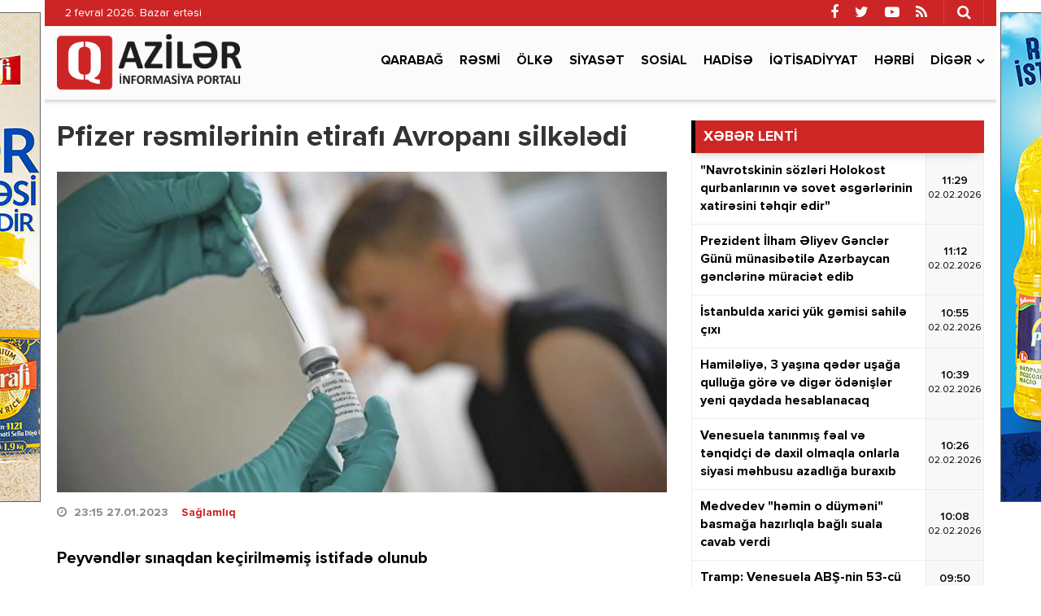

--- FILE ---
content_type: text/html; charset=utf-8
request_url: https://qaziler.az/news/health/135231-pfizer-resmilerinin-etirafi-avropani-silkeledi
body_size: 14283
content:
<!DOCTYPE html>
<html lang="az" class="no-js">
<head>
    <base href="https://qaziler.az/"/>
    <title>Pfizer rəsmilərinin etirafı Avropanı silkələdi</title>
    <meta charset="utf-8">
    <meta http-equiv="X-UA-Compatible" content="IE=edge">
    <meta name="viewport" content="width=device-width, initial-scale=1">
    <meta name="copyright" content="© 2021 NetService Azerbaijan | www.netservice.az"/>
    <meta http-equiv="Refresh" content="1800"/>

    <meta name="description" content="Pfizer rəsmilərinin etirafı Avropanı silkələdi" />
    <meta property="og:type" content="article"/>
    <meta property="og:title" content="Pfizer rəsmilərinin etirafı Avropanı silkələdi"/>
    <meta property="og:description" content="Pfizer rəsmilərinin etirafı Avropanı silkələdi"/>
    <meta property="og:url" content="https://qaziler.az/news/health/135231-pfizer-resmilerinin-etirafi-avropani-silkeledi"/>
    <meta property="og:site_name" content="Qaziler.az"/>
    <meta property="fb:app_id" content="338640950608933"/>
    <meta property="og:locale" content="az"/>
    <meta property="og:image" content="https://img.qaziler.az/news/2023/01/photo_135231.jpg"/>
    <meta property="og:image:secure_url" content="https://img.qaziler.az/news/2023/01/photo_135231.jpg"/>

    <meta property="og:image:width" content="750" />
    <meta property="og:image:height" content="395" />
    
    <link rel="apple-touch-icon" sizes="180x180" href="/assets/favicon/apple-touch-icon.png">
    <link rel="icon" type="image/png" sizes="32x32" href="/assets/favicon/favicon-32x32.png">
    <link rel="icon" type="image/png" sizes="16x16" href="/assets/favicon/favicon-16x16.png">
    <link rel="manifest" href="/site.webmanifest">

    <link rel="canonical" href="https://qaziler.az/news/health/135231-pfizer-resmilerinin-etirafi-avropani-silkeledi"/>
    <link rel="shortlink" href="https://qaziler.az/news/health/135231-pfizer-resmilerinin-etirafi-avropani-silkeledi"/>
    <link rel="alternate" type="application/rss+xml" title=" &raquo; Feed" href="https://cmn.qaziler.az/rss"/>

    <link rel="stylesheet" href="assets/css/dashicons.min.css" type="text/css" media="all" />
    <link rel="stylesheet" href="assets/css/elusive.min.css" type="text/css" media="all" />
    <link rel="stylesheet" href="assets/css/font-awesome.min.css" type="text/css" media="all" />
    <link rel="stylesheet" href="assets/css/foundation-icons.min.css" type="text/css" media="all" />
    <link rel="stylesheet" href="assets/css/genericons.min.css" type="text/css" media="all" />
    <link rel="stylesheet" href="assets/css/extra.min.css" type="text/css" media="all" />
    <link rel="stylesheet" href='assets/css/fonts.css' type="text/css" media="all" />
    <link rel="stylesheet" href="assets/css/bootstrap.min.css" type="text/css" media="all" />
    <link rel="stylesheet" href="assets/css/animate.min.css" type="text/css" media="all" />
    <link rel="stylesheet" href="assets/css/fancybox.min.css" type="text/css" media="all" />
    <link rel="stylesheet" href="assets/css/swiper.min.css" type="text/css" media="all" />
    <link rel="stylesheet" href="assets/css/hamburgers.min.css" type="text/css" media="all" />
    <link rel="stylesheet" href="//cdnjs.cloudflare.com/ajax/libs/weather-icons/2.0.9/css/weather-icons.min.css" type="text/css" media="all" />
    <link rel="stylesheet" href="//cdnjs.cloudflare.com/ajax/libs/fotorama/4.6.4/fotorama.css" type="text/css" media="all" />
    <link rel="stylesheet" href="assets/css/layout.min.css" type="text/css" media="all" />
    <link rel="stylesheet" href="assets/css/resolution.min.css" type="text/css" media="all" />
    <link rel="stylesheet" href="assets/css/custom.css?v=6980525df41e5" type="text/css" media="all" />
    <script type="text/javascript" src="assets/js/jquery.min.js" id="jquery-js"></script>
    <script type="text/javascript" src="assets/js/frontend.js" id='stop-user-enumeration-js'></script>

    <!--[if lt IE 9]>
    <script src="assets/js/html5shiv.js"></script>
    <script src="assets/js/respond.js"></script>
    <![endif]-->
	
	<script>
	window.digitalks=window.digitalks||new function(){var t=this;t._e=[],t._c={},t.config=function(c){var i;t._c=c,t._c.script_id?((i=document.createElement("script")).src="//data.digitalks.az/v1/scripts/"+t._c.script_id+"/track.js?&cb="+Math.random(),i.async=!0,document.head.appendChild(i)):console.error("digitalks: script_id cannot be empty!")};["track","identify"].forEach(function(c){t[c]=function(){t._e.push([c].concat(Array.prototype.slice.call(arguments,0)))}})};
	 
	digitalks.config({
		script_id: "1ef20dc9-4d5c-4846-a773-c735142567d1",
		page_url: location.href,
		referrer: document.referrer
	})
	</script>

    <script type='text/javascript' src='https://platform-api.sharethis.com/js/sharethis.js#property=647f17b35380390019972213&product=sop' async='async'></script>

    <!-- Google tag (gtag.js) -->
    <script async src="https://www.googletagmanager.com/gtag/js?id=G-NCPBXESS8G"></script>
    <script>
        window.dataLayer = window.dataLayer || [];
        function gtag(){dataLayer.push(arguments);}
        gtag('js', new Date());

        gtag('config', 'G-NCPBXESS8G');
    </script>

</head>
<body>
<div id="megamenu-overlay"></div>
<nav id="megamenu" class="megamenu-class">
    <div class="megamenu-header clearfix">
        <button class="megamenu-close" type="button" title="Bağla">
            <i class="fa fa-close" aria-hidden="true"></i>
        </button>
    </div>
    <div class="megamenu-search clearfix">
        <form role="search" method="get" class="search-form" action="/" onsubmit="return false;">
            <input type="search" class="search-field" autocomplete="off" minlength="3" placeholder="Axtar &hellip;" value="" name="q" />
            <button type="submit" class="search-submit"><i class="fa fa-search" aria-hidden="true"></i></button>
        </form>
    </div>
    <div class="megamenu-inner clearfix">
        <ul id="megamenu-navigation" class="megamenu-class">
            <li class="flag menu-item menu-item-has-children"><a href="#">Dil seçin</a>
                <ul class="sub-menu">
                    <li class="menu-item current-menu-item"><a href="#" aria-current="page">Azərbaycan dilində</a></li>
                    <li class="menu-item"><a href="#ru">На русском</a></li>
                </ul>
            </li>
            <li class="menu-item current-menu-item"><a href="#" aria-current="page">Ana səhifə</a></li>
                            <li class="menu-item ">
                    <a href="news/karabakh">Qarabağ</a>
                </li>
                            <li class="menu-item ">
                    <a href="news/official">Rəsmi</a>
                </li>
                            <li class="menu-item ">
                    <a href="news/country">Ölkə</a>
                </li>
                            <li class="menu-item ">
                    <a href="news/politics">Siyasət</a>
                </li>
                            <li class="menu-item ">
                    <a href="news/social">Sosial</a>
                </li>
                            <li class="menu-item ">
                    <a href="news/hadise">Hadisə</a>
                </li>
                            <li class="menu-item ">
                    <a href="news/economy">İqtisadiyyat</a>
                </li>
                            <li class="menu-item ">
                    <a href="news/army">Hərbi</a>
                </li>
                        <li class="menu-item"><a href="#topic/video/">Video</a></li>
            <li class="menu-item"><a href="#topic/photo/">Foto</a></li>
        </ul>
    </div>
    <div class="megamenu-copyright clearfix">
        <p>© 2026 <a href="https://qaziler.az/">Qaziler.az</a> - Bütün hüquqlar qorunur.</p>
        <p class="small">Məlumatdan istifadə etdikdə istinad mütləqdir. Məlumat internet səhifələrində istifadə edildikdə müvafiq keçidin qoyulması mütləqdir.</p>
        <ul class="megamenu-social-links">
            <li class="facebook">
                <a href="https://www.facebook.com/Redaktoraz-2090673744564594" target="_blank" title="Facebook" rel="nofollow">
                    <i class="fa fa-facebook" aria-hidden="true"></i>
                </a>
            </li>
            <li class="twitter">
                <a href="https://www.twitter.com/" target="_blank" title="Twitter" rel="nofollow">
                    <i class="fa fa-twitter" aria-hidden="true"></i>
                </a>
            </li>
            <li class="youtube">
                <a href="https://www.youtube.com/" target="_blank" title="Youtube" rel="nofollow">
                    <i class="fa fa-youtube-play" aria-hidden="true"></i>
                </a>
            </li>
            <li class="rss">
                <a href="https://cmn.qaziler.az/rss" target="_blank" title="RSS" rel="nofollow">
                    <i class="fa fa-rss" aria-hidden="true"></i>
                </a>
            </li>
        </ul>
    </div>
</nav>
<header id="header" class="header-class" role="banner">
    <div class="header-container container">
        <div class="header-left-area">
            <div class="hidden-xs">
                <p class="header-date">2 fevral 2026. Bazar ertəsi</p>
            </div>
            <div class="visible-xs">
                <div class="header-logo">
                    <div class="header-div-balance">
                        <a href="/" title="Qaziler.az" class="logo-link">
                            <h1 id="logo">Qaziler.az</h1>
                        </a>
                    </div>
                </div>
                <div class="header-megamenu-button">
                    <div class="header-div-balance">
                        <button id="megamenu-open" class="hamburger" type="button" title="Meqa menyunu aç">
                    <span class="hamburger-box">
                    <span class="hamburger-inner"></span>
                    </span>
                        </button>
                    </div>
                </div>
            </div>
        </div>
        <div class="header-right-area">
            <div class="header-page-links">
                <div class="header-div-balance">
                </div>
            </div>
            <div class="header-search-button">
                <div class="header-div-balance">
                    <button class="search-button" type="button" title="Axtarışa başla">
                        <i class="fa fa-search" aria-hidden="true"></i>
                    </button>
                </div>
                <div class="search-box">
                    <form role="search" method="get" class="search-form" action="/" onsubmit="return false;">
                        <input type="search" class="search-field" autocomplete="off" minlength="3" placeholder="Axtar &hellip;" value="" name="s" />
                        <button type="submit" class="search-submit"><i class="fa fa-search" aria-hidden="true"></i></button>
                    </form>
                </div>
            </div>
            <div class="header-social-links">
                <div class="header-div-balance">
                    <ul class="social-links">
                        <li class="facebook">
                            <a href="https://www.facebook.com/Redaktoraz-2090673744564594" target="_blank" data-toggle="tooltip" data-placement="bottom" title="Facebook" rel="nofollow">
                                <i class="fa fa-facebook" aria-hidden="true"></i>
                            </a>
                        </li>
                        <li class="twitter">
                            <a href="https://www.twitter.com/" target="_blank" data-toggle="tooltip" data-placement="bottom" title="Twitter" rel="nofollow">
                                <i class="fa fa-twitter" aria-hidden="true"></i>
                            </a>
                        </li>
                        <li class="youtube">
                            <a href="https://www.youtube.com/" target="_blank" data-toggle="tooltip" data-placement="bottom" title="Youtube" rel="nofollow">
                                <i class="fa fa-youtube-play" aria-hidden="true"></i>
                            </a>
                        </li>
                        <li class="rss">
                            <a href="https://cmn.qaziler.az/rss" target="_blank" data-toggle="tooltip" data-placement="bottom" title="RSS" rel="nofollow">
                                <i class="fa fa-rss" aria-hidden="true"></i>
                            </a>
                        </li>
                    </ul>
                </div>
            </div>
        </div>
    </div>
</header>
<nav id="navigation" class="navigation-class" role="navigation">
    <div class="navigation-container container">
        <div class="clearfix"></div>
        <a href="/"><img src="assets/images/logo.png" style="height: 70px; margin: 10px 0; float: left" /></a>
        <ul id="primary-navigation" class="primary-class">
                            <li class="menu-item ">
                    <a href="news/karabakh">Qarabağ</a>
                </li>
                            <li class="menu-item ">
                    <a href="news/official">Rəsmi</a>
                </li>
                            <li class="menu-item ">
                    <a href="news/country">Ölkə</a>
                </li>
                            <li class="menu-item ">
                    <a href="news/politics">Siyasət</a>
                </li>
                            <li class="menu-item ">
                    <a href="news/social">Sosial</a>
                </li>
                            <li class="menu-item ">
                    <a href="news/hadise">Hadisə</a>
                </li>
                            <li class="menu-item ">
                    <a href="news/economy">İqtisadiyyat</a>
                </li>
                            <li class="menu-item ">
                    <a href="news/army">Hərbi</a>
                </li>
                        <li class="menu-item menu-item-has-children"><a href="#">Digər</a>
                <ul class="sub-menu">
                                            <li class="menu-item"><a href="news/health">Sağlamlıq</a></li>
                                            <li class="menu-item"><a href="news/sience">Elm və təhsil</a></li>
                                            <li class="menu-item"><a href="news/sport">İdman</a></li>
                                            <li class="menu-item"><a href="news/culture">Mədəniyyət</a></li>
                                            <li class="menu-item"><a href="news/interview">Müsahibə</a></li>
                                            <li class="menu-item"><a href="news/world">Dünya</a></li>
                                            <li class="menu-item"><a href="news/interesting">Maraqlı</a></li>
                                            <li class="menu-item"><a href="news/region">Region</a></li>
                                            <li class="menu-item"><a href="news/opinion">Mövqe</a></li>
                                    </ul>
            </li>
            <!--<li class="video menu-item"><a href="#topic/video/">Video</a></li>
            <li class="photo menu-item"><a href="#topic/photo/">Foto</a></li>-->
        </ul>
    </div>
</nav>
<script>
    jQuery('form button[type=submit]').on('click',function(){
        var q = jQuery(this).prev().val();
        window.location.href='/search/'+q;
    });
</script><div id="wrapper" class="wrapper-class">
    <div class="wrapper-container container">
        <div class="wrapper-row row">
            <div class="container-fluid">
                <div class="row">
                    <main id="main" class="main-class col-lg-8 col-md-8 col-sm-12 col-xs-12 margin-bottom mobile" role="main">
    <div class="main-inner">
        <article class="news-full">
            <h1 class="post-title">
                <strong>Pfizer rəsmilərinin etirafı Avropanı silkələdi</strong>
            </h1>
            <div class="post-thumbnail-fill">
                <img width="768" height="403" src="https://img.qaziler.az/news/2023/01/photo_135231.jpg" class="frontend-thumbnail" alt="Pfizer rəsmilərinin etirafı Avropanı silkələdi" loading="lazy" title="Pfizer rəsmilərinin etirafı Avropanı silkələdi" />
                <img src="assets/images/share-thumbnail.jpg" class="backend-thumbnail" alt="backend" rel="nofollow">
            </div>
            <div class="post-caption clearfix">
                <div class="post-meta clearfix">
                    <span class="post-date icon-right">
                        <i class="fa fa-clock-o"></i>
                        <time datetime="2023-01-27T23:15:00+04:00">23:15 27.01.2023</time>
                        &nbsp;&nbsp;
                        <a href="news/health">Sağlamlıq</a>

                    </span>
                                    </div>
                <div class="post-entry clearfix" itemprop="articleBody">
                                            <p>
                            <strong>Peyvəndlər sınaqdan keçirilməmiş istifadə olunub</strong>
                        </p>
                                        <p>Koronavirus epidemiyası dünya miqyasında 6 milyondan çox insanın həyatına son qoysa da, vaksinlərin  təhlükəsizliyi uzun müddətdir mübahisə mövzusudur. COVID-19 pandemiyası zamanı virusa qarşı  peyvəndi hazırlamaq üçün Pfizer istehsalçıları  Biontech ilə əməkdaşlıq edərək 2021-ci ildən bəri peyvənddən 45 milyard dollardan çox gəlir əldə edib. Bu dövriyyənin ən azı 10 milyard dolları mənfəət kimi qeydə alınıb.</p>

<p> Avropa Parlamentində (AP) Avropada fəaliyyət göstərən bir çox əczaçılıq şirkətlərinin rəhbərləri və rəsmilərinin iştirakı ilə iclas keçirilib. Avropa Parlamentinin deputatları əczaçılıq şirkətlərini sorğu-sual edərkən, iclasda iştirak edən Pfizer rəsmilərindən birinin koronavirus vaksinləri ilə bağlı etirafı gündəmdə iz qoyub. Məlum olub ki, peyvəndlər bazara yoxlanılmadan çıxarılıb. Pfizer sözçüsü etiraf edib ki, Pfizer-Biontech vaksinləri koronavirusun ötürülməsi üçün sınaqdan keçirilmədən buraxılıb.</p>

<p> Avropa Parlamentinin hollandiyalı üzvü Rob Roos Pfizer sözçüsünə sual verib: “Pfizer koronavirus peyvəndi buraxılmazdan əvvəl xəstəliyin yayılmasının qarşısını almaq üçün sınaqdan keçirilibmi? Əgər sınaqdan keçirilibsə, məlumatları komissiyamızla bölüşmək mümkündürmü? Hollandiyalı vəkil "Və mən çox aydın cavab tələb edirəm. Bəli və ya yox."-deyə, qəti şəkidə sualına cavab tələb edib.</p>

<p>Tənqidi suala şok edici etirafla cavab verən Pfizer sözçüsü heç bir sınaq olmadığını söylədi; “Biz peyvəndlərin virusun  yayılmasının qarşısını alıb-almadığını bilirdikmi? Yox. Sadəcə elmə əsaslanaraq hərəkət etməli və bazarın necə işlədiyini öyrənməli idik”- deyə cavab verib.</p>

<p>QAZİLER.AZ</p>

<p> </p>

<p> </p>
                    
                    
                    <div class="post-share" style="margin-top: 20px;">
                        <!-- ShareThis BEGIN --><div class="sharethis-inline-share-buttons"></div><!-- ShareThis END -->
                    </div>
                </div>
            </div>
        </article>

        <div class="wide_banner">
            <div class="text-center">
                <div class="hidden-xs">
					<a href="https://bit.ly/linkkorovushka" target="_blank"><img src="/assets/adv/wpm/korovushka_740x90.jpg" style="border: 1px solid #666; margin: 0 0 20px;max-width: 100%" /></a>
					                </div>
                <div class="visible-xs hidden-sm hidden-md hidden-lg">
                    <a href="https://bit.ly/linkashrafi" target="_blank">
						<img src="/assets/adv/wpm/ashrafi_320x200.jpg" style="border: 1px solid #666;max-width: 100%" />
					</a>
					<br/><br/>
					<a href="https://bit.ly/linksunpalermo" target="_blank">
						<img src="/assets/adv/wpm/sun_palermo_320x200.jpg" style="border: 1px solid #666;max-width: 100%" />
					</a>
					<br/><br/>
					<a href="https://bit.ly/linkkorovushka" target="_blank">
						<img src="/assets/adv/wpm/korovushka_320x200.jpg" style="border: 1px solid #666;max-width: 100%" />
					</a>
					<br/><br/>
					<img src="/assets/adv/wpm/odel_320x200.jpg" style="border: 1px solid #666; max-width: 100%" />
					<br/><br/>
                                    </div>
            </div>
            <div style="max-width: 100%; text-align:center;margin: 0 0 40px;">
                <a href="http://diaspor.gov.az/qarabag/" target="_blank"><img src="/assets/adv/diaspora.png" alt="Diaspora" style="max-width: 100%;" /></a>
            </div>
        </div>

        <div class="sidebar-class">
            <div class="row">
                                    <div class="widget-odd widget-first widget-1 widget hide-meta am_widget_full col-sm-12 col-xs-12">
                        <h4 class="widget-title">
                            <span><a href="news/health">Sağlamlıq</a></span>
                        </h4>
                        <div class="row">
                                                            <div class="col-lg-4 col-md-6 col-sm-12 col-xs-12">
                                    <article class="col-item">
                                        <div class="post-thumbnail-fill">
                                            <a href="news/health/188995-bedende-zererli-maddelerin-artmasinin" title="Bədəndə zərərli maddələrin artmasının  gizli əlamətləri">
                                                <img width="480" height="350" src="https://img.qaziler.az/news/2026/02/photo_188995.jpg" class="frontend-thumbnail" alt="Bədəndə zərərli maddələrin artmasının  gizli əlamətləri" loading="lazy" title="Bədəndə zərərli maddələrin artmasının  gizli əlamətləri" />
                                                <img src="assets/images/mobile-thumbnail.jpg" class="backend-thumbnail" alt="backend" rel="nofollow">
                                            </a>
                                        </div>
                                        <div class="featured-caption" style="min-height: 100px">
                                            <a href="news/health/188995-bedende-zererli-maddelerin-artmasinin" title="Bədəndə zərərli maddələrin artmasının  gizli əlamətləri">
                                                <div class="featured-title">
                                                    <strong>Bədəndə zərərli maddələrin artmasının  <font color='red'>gizli əlamətləri</font></strong>
                                                </div>
                                            </a>
                                        </div>
                                    </article>
                                </div>
                                                            <div class="col-lg-4 col-md-6 col-sm-12 col-xs-12">
                                    <article class="col-item">
                                        <div class="post-thumbnail-fill">
                                            <a href="news/health/189004-bezi-usaq-qidalarinda-bakteriyalar-askarlandi" title="Bəzi uşaq qidalarında bakteriyalar aşkarlandı:  Valideynlər təşviş içində">
                                                <img width="480" height="350" src="https://img.qaziler.az/news/2026/02/photo_189004.jpg" class="frontend-thumbnail" alt="Bəzi uşaq qidalarında bakteriyalar aşkarlandı:  Valideynlər təşviş içində" loading="lazy" title="Bəzi uşaq qidalarında bakteriyalar aşkarlandı:  Valideynlər təşviş içində" />
                                                <img src="assets/images/mobile-thumbnail.jpg" class="backend-thumbnail" alt="backend" rel="nofollow">
                                            </a>
                                        </div>
                                        <div class="featured-caption" style="min-height: 100px">
                                            <a href="news/health/189004-bezi-usaq-qidalarinda-bakteriyalar-askarlandi" title="Bəzi uşaq qidalarında bakteriyalar aşkarlandı:  Valideynlər təşviş içində">
                                                <div class="featured-title">
                                                    <strong>Bəzi uşaq qidalarında bakteriyalar aşkarlandı:  <font color='red'>Valideynlər təşviş içində</font></strong>
                                                </div>
                                            </a>
                                        </div>
                                    </article>
                                </div>
                                                            <div class="col-lg-4 col-md-6 col-sm-12 col-xs-12">
                                    <article class="col-item">
                                        <div class="post-thumbnail-fill">
                                            <a href="news/health/188980-resad-mahmudov-urek-cerrahlarini" title="Rəşad Mahmudov ürək cərrahlarını  QINADI">
                                                <img width="480" height="350" src="https://img.qaziler.az/news/2026/01/photo_188980.jpg?v=MjAyNi0wMS0zMSAxOTozMjozMw==" class="frontend-thumbnail" alt="Rəşad Mahmudov ürək cərrahlarını  QINADI" loading="lazy" title="Rəşad Mahmudov ürək cərrahlarını  QINADI" />
                                                <img src="assets/images/mobile-thumbnail.jpg" class="backend-thumbnail" alt="backend" rel="nofollow">
                                            </a>
                                        </div>
                                        <div class="featured-caption" style="min-height: 100px">
                                            <a href="news/health/188980-resad-mahmudov-urek-cerrahlarini" title="Rəşad Mahmudov ürək cərrahlarını  QINADI">
                                                <div class="featured-title">
                                                    <strong>Rəşad Mahmudov ürək cərrahlarını  <font color='red'>QINADI</font></strong>
                                                </div>
                                            </a>
                                        </div>
                                    </article>
                                </div>
                                                            <div class="col-lg-4 col-md-6 col-sm-12 col-xs-12">
                                    <article class="col-item">
                                        <div class="post-thumbnail-fill">
                                            <a href="news/health/188972-nipah-virusuna-qarsi-peyvend-aprelde-insanlar-uzerinde-sinaqdan-kecirilecek" title="Nipah virusuna qarşı peyvənd apreldə insanlar üzərində sınaqdan keçiriləcək">
                                                <img width="480" height="350" src="https://img.qaziler.az/news/2026/01/photo_188972.jpg" class="frontend-thumbnail" alt="Nipah virusuna qarşı peyvənd apreldə insanlar üzərində sınaqdan keçiriləcək" loading="lazy" title="Nipah virusuna qarşı peyvənd apreldə insanlar üzərində sınaqdan keçiriləcək" />
                                                <img src="assets/images/mobile-thumbnail.jpg" class="backend-thumbnail" alt="backend" rel="nofollow">
                                            </a>
                                        </div>
                                        <div class="featured-caption" style="min-height: 100px">
                                            <a href="news/health/188972-nipah-virusuna-qarsi-peyvend-aprelde-insanlar-uzerinde-sinaqdan-kecirilecek" title="Nipah virusuna qarşı peyvənd apreldə insanlar üzərində sınaqdan keçiriləcək">
                                                <div class="featured-title">
                                                    <strong>Nipah virusuna qarşı peyvənd apreldə insanlar üzərində sınaqdan keçiriləcək</strong>
                                                </div>
                                            </a>
                                        </div>
                                    </article>
                                </div>
                                                            <div class="col-lg-4 col-md-6 col-sm-12 col-xs-12">
                                    <article class="col-item">
                                        <div class="post-thumbnail-fill">
                                            <a href="news/health/188953-kimyacidan-diqqetceken-aciqlama" title="Kimyaçıdan diqqətçəkən açıqlama:  Balın heç bir faydası yoxdur!">
                                                <img width="480" height="350" src="https://img.qaziler.az/news/2026/01/photo_188953.jpg" class="frontend-thumbnail" alt="Kimyaçıdan diqqətçəkən açıqlama:  Balın heç bir faydası yoxdur!" loading="lazy" title="Kimyaçıdan diqqətçəkən açıqlama:  Balın heç bir faydası yoxdur!" />
                                                <img src="assets/images/mobile-thumbnail.jpg" class="backend-thumbnail" alt="backend" rel="nofollow">
                                            </a>
                                        </div>
                                        <div class="featured-caption" style="min-height: 100px">
                                            <a href="news/health/188953-kimyacidan-diqqetceken-aciqlama" title="Kimyaçıdan diqqətçəkən açıqlama:  Balın heç bir faydası yoxdur!">
                                                <div class="featured-title">
                                                    <strong>Kimyaçıdan diqqətçəkən açıqlama:  <font color='red'>Balın heç bir faydası yoxdur!</font></strong>
                                                </div>
                                            </a>
                                        </div>
                                    </article>
                                </div>
                                                            <div class="col-lg-4 col-md-6 col-sm-12 col-xs-12">
                                    <article class="col-item">
                                        <div class="post-thumbnail-fill">
                                            <a href="news/health/188933-hekim-statinlerden-imtina-eden-insanlari-iflic-riski-ile-bagli-xeberdar-etdi" title="Həkim statinlərdən imtina edən insanları iflic riski ilə bağlı xəbərdar etdi">
                                                <img width="480" height="350" src="https://img.qaziler.az/news/2026/01/photo_188933.jpg" class="frontend-thumbnail" alt="Həkim statinlərdən imtina edən insanları iflic riski ilə bağlı xəbərdar etdi" loading="lazy" title="Həkim statinlərdən imtina edən insanları iflic riski ilə bağlı xəbərdar etdi" />
                                                <img src="assets/images/mobile-thumbnail.jpg" class="backend-thumbnail" alt="backend" rel="nofollow">
                                            </a>
                                        </div>
                                        <div class="featured-caption" style="min-height: 100px">
                                            <a href="news/health/188933-hekim-statinlerden-imtina-eden-insanlari-iflic-riski-ile-bagli-xeberdar-etdi" title="Həkim statinlərdən imtina edən insanları iflic riski ilə bağlı xəbərdar etdi">
                                                <div class="featured-title">
                                                    <strong>Həkim statinlərdən imtina edən insanları iflic riski ilə bağlı xəbərdar etdi</strong>
                                                </div>
                                            </a>
                                        </div>
                                    </article>
                                </div>
                                                            <div class="col-lg-4 col-md-6 col-sm-12 col-xs-12">
                                    <article class="col-item">
                                        <div class="post-thumbnail-fill">
                                            <a href="news/health/188900-komputerde-isleyerken-gozlerinizi-bele-qoruyun" title="Kompüterdə işləyərkən gözlərinizi belə qoruyun">
                                                <img width="480" height="350" src="https://img.qaziler.az/news/2026/01/photo_188900.jpg" class="frontend-thumbnail" alt="Kompüterdə işləyərkən gözlərinizi belə qoruyun" loading="lazy" title="Kompüterdə işləyərkən gözlərinizi belə qoruyun" />
                                                <img src="assets/images/mobile-thumbnail.jpg" class="backend-thumbnail" alt="backend" rel="nofollow">
                                            </a>
                                        </div>
                                        <div class="featured-caption" style="min-height: 100px">
                                            <a href="news/health/188900-komputerde-isleyerken-gozlerinizi-bele-qoruyun" title="Kompüterdə işləyərkən gözlərinizi belə qoruyun">
                                                <div class="featured-title">
                                                    <strong>Kompüterdə işləyərkən gözlərinizi belə qoruyun</strong>
                                                </div>
                                            </a>
                                        </div>
                                    </article>
                                </div>
                                                            <div class="col-lg-4 col-md-6 col-sm-12 col-xs-12">
                                    <article class="col-item">
                                        <div class="post-thumbnail-fill">
                                            <a href="news/health/188877-panik-atak-qicolma-narahatliq-hissi-tanis-gelirse-sebebi" title="Panik atak, qıcolma, narahatlıq hissi... - Tanış gəlirsə, səbəbi  maqnezium çatışmazlığıdır">
                                                <img width="480" height="350" src="https://img.qaziler.az/news/2026/01/photo_188877.jpg" class="frontend-thumbnail" alt="Panik atak, qıcolma, narahatlıq hissi... - Tanış gəlirsə, səbəbi  maqnezium çatışmazlığıdır" loading="lazy" title="Panik atak, qıcolma, narahatlıq hissi... - Tanış gəlirsə, səbəbi  maqnezium çatışmazlığıdır" />
                                                <img src="assets/images/mobile-thumbnail.jpg" class="backend-thumbnail" alt="backend" rel="nofollow">
                                            </a>
                                        </div>
                                        <div class="featured-caption" style="min-height: 100px">
                                            <a href="news/health/188877-panik-atak-qicolma-narahatliq-hissi-tanis-gelirse-sebebi" title="Panik atak, qıcolma, narahatlıq hissi... - Tanış gəlirsə, səbəbi  maqnezium çatışmazlığıdır">
                                                <div class="featured-title">
                                                    <strong>Panik atak, qıcolma, narahatlıq hissi... - Tanış gəlirsə, səbəbi  <font color='red'>maqnezium çatışmazlığıdır</font></strong>
                                                </div>
                                            </a>
                                        </div>
                                    </article>
                                </div>
                                                            <div class="col-lg-4 col-md-6 col-sm-12 col-xs-12">
                                    <article class="col-item">
                                        <div class="post-thumbnail-fill">
                                            <a href="news/health/188845-niye-hele-de-nipah-virusuna-qarsi-peyvend-yoxdur" title="Niyə hələ də Nipah virusuna qarşı peyvənd yoxdur?">
                                                <img width="480" height="350" src="https://img.qaziler.az/news/2026/01/photo_188845.jpg" class="frontend-thumbnail" alt="Niyə hələ də Nipah virusuna qarşı peyvənd yoxdur?" loading="lazy" title="Niyə hələ də Nipah virusuna qarşı peyvənd yoxdur?" />
                                                <img src="assets/images/mobile-thumbnail.jpg" class="backend-thumbnail" alt="backend" rel="nofollow">
                                            </a>
                                        </div>
                                        <div class="featured-caption" style="min-height: 100px">
                                            <a href="news/health/188845-niye-hele-de-nipah-virusuna-qarsi-peyvend-yoxdur" title="Niyə hələ də Nipah virusuna qarşı peyvənd yoxdur?">
                                                <div class="featured-title">
                                                    <strong>Niyə hələ də Nipah virusuna qarşı peyvənd yoxdur?</strong>
                                                </div>
                                            </a>
                                        </div>
                                    </article>
                                </div>
                                                    </div>
                    </div>
                            </div>
        </div>
        
        <div class="clearfix"></div>
    </div>
</main>




                    <aside id="__sidebar" class="sidebar-class col-lg-4 col-md-4 col-sm-12 col-xs-12 margin-bottom" role="complementary">
                        <!--<div id="custom_html-7" class="widget_text widget-odd widget-first widget-1 widget widget_custom_html">
                            <div class="textwidget custom-html-widget">
                                Reklam
                            </div>
                        </div>-->
                            <div id="am_widget_lent-3" class="widget-odd widget-first widget-1 widget am_widget_lent">
        <h4 class="widget-title">XƏBƏR LENTİ</h4>
        <div class="news-lent">
                            <article id="lent-0" class="lent-list clearfix">
                    <a href="news/world/189015-navrotskinin-sozleri-holokost-qurbanlarinin-ve-sovet-esgerlerinin-xatiresini-tehqir-edir" title="&quot;Navrotskinin sözləri Holokost qurbanlarının və sovet əsgərlərinin xatirəsini təhqir edir&quot;">
                        <div class="title">
                            <strong>"Navrotskinin sözləri Holokost qurbanlarının və sovet əsgərlərinin xatirəsini təhqir edir"</strong>
                        </div>
                        <div class="time">
                            <div class="time-middle">11:29                                <span>02.02.2026</span>
                            </div>
                        </div>
                    </a>
                </article>
                            <article id="lent-1" class="lent-list clearfix">
                    <a href="news/official/189014-prezident-ilham-eliyev-gencler-gunu-munasibetile-azerbaycan-genclerine-muraciet-edib" title="Prezident İlham Əliyev Gənclər Günü münasibətilə Azərbaycan gənclərinə müraciət edib">
                        <div class="title">
                            <strong>Prezident İlham Əliyev Gənclər Günü münasibətilə Azərbaycan gənclərinə müraciət edib</strong>
                        </div>
                        <div class="time">
                            <div class="time-middle">11:12                                <span>02.02.2026</span>
                            </div>
                        </div>
                    </a>
                </article>
                            <article id="lent-2" class="lent-list clearfix">
                    <a href="news/region/189013-istanbulda-xarici-yuk-gemisi-sahile-cixi" title="İstanbulda xarici yük gəmisi sahilə çıxı ">
                        <div class="title">
                            <strong>İstanbulda xarici yük gəmisi sahilə çıxı </strong>
                        </div>
                        <div class="time">
                            <div class="time-middle">10:55                                <span>02.02.2026</span>
                            </div>
                        </div>
                    </a>
                </article>
                            <article id="lent-3" class="lent-list clearfix">
                    <a href="news/country/189012-hamileliye-3-yasina-qeder-usaga-qulluga-gore-ve-diger-odenisler-yeni-qaydada-hesablanacaq" title="Hamiləliyə, 3 yaşına qədər uşağa qulluğa görə və digər ödənişlər yeni qaydada hesablanacaq">
                        <div class="title">
                            <strong>Hamiləliyə, 3 yaşına qədər uşağa qulluğa görə və digər ödənişlər yeni qaydada hesablanacaq</strong>
                        </div>
                        <div class="time">
                            <div class="time-middle">10:39                                <span>02.02.2026</span>
                            </div>
                        </div>
                    </a>
                </article>
                            <article id="lent-4" class="lent-list clearfix">
                    <a href="news/world/189011-venesuela-taninmis-feal-ve-tenqidci-de-daxil-olmaqla-onlarla-siyasi-mehbusu-azadliga-buraxib" title="Venesuela tanınmış fəal və tənqidçi də daxil olmaqla onlarla siyasi məhbusu azadlığa buraxıb">
                        <div class="title">
                            <strong>Venesuela tanınmış fəal və tənqidçi də daxil olmaqla onlarla siyasi məhbusu azadlığa buraxıb</strong>
                        </div>
                        <div class="time">
                            <div class="time-middle">10:26                                <span>02.02.2026</span>
                            </div>
                        </div>
                    </a>
                </article>
                            <article id="lent-5" class="lent-list clearfix">
                    <a href="news/region/189010-medvedev-hemin-o-duymeni-basmaga-hazirliqla-bagli-suala-cavab-verdi" title="Medvedev &quot;həmin o düyməni&quot; basmağa hazırlıqla bağlı suala cavab verdi">
                        <div class="title">
                            <strong>Medvedev "həmin o düyməni" basmağa hazırlıqla bağlı suala cavab verdi</strong>
                        </div>
                        <div class="time">
                            <div class="time-middle">10:08                                <span>02.02.2026</span>
                            </div>
                        </div>
                    </a>
                </article>
                            <article id="lent-6" class="lent-list clearfix">
                    <a href="news/world/189009-tramp-venesuela-abs-nin-53-cu-stati-ola-biler" title="Tramp: Venesuela ABŞ-nin 53-cü ştatı ola bilər">
                        <div class="title">
                            <strong>Tramp: Venesuela ABŞ-nin 53-cü ştatı ola bilər</strong>
                        </div>
                        <div class="time">
                            <div class="time-middle">09:50                                <span>02.02.2026</span>
                            </div>
                        </div>
                    </a>
                </article>
                            <article id="lent-7" class="lent-list clearfix">
                    <a href="news/politics/189008-mehriban-eliyeva-gencler-gunu-ile-bagli-paylasim-edib" title="Mehriban Əliyeva Gənclər Günü ilə bağlı paylaşım edib">
                        <div class="title">
                            <strong>Mehriban Əliyeva Gənclər Günü ilə bağlı paylaşım edib</strong>
                        </div>
                        <div class="time">
                            <div class="time-middle">09:31                                <span>02.02.2026</span>
                            </div>
                        </div>
                    </a>
                </article>
                            <article id="lent-8" class="lent-list clearfix">
                    <a href="news/official/189007-prezident-gencler-gunu-munasibetile-paylasim-edib" title="Prezident Gənclər Günü münasibətilə paylaşım edib">
                        <div class="title">
                            <strong>Prezident Gənclər Günü münasibətilə paylaşım edib</strong>
                        </div>
                        <div class="time">
                            <div class="time-middle">09:14                                <span>02.02.2026</span>
                            </div>
                        </div>
                    </a>
                </article>
                            <article id="lent-9" class="lent-list clearfix">
                    <a href="news/health/188995-bedende-zererli-maddelerin-artmasinin" title="Bədəndə zərərli maddələrin artmasının  gizli əlamətləri">
                        <div class="title">
                            <strong>Bədəndə zərərli maddələrin artmasının  <font color='red'>gizli əlamətləri</font></strong>
                        </div>
                        <div class="time">
                            <div class="time-middle">23:25                                <span>01.02.2026</span>
                            </div>
                        </div>
                    </a>
                </article>
                            <article id="lent-10" class="lent-list clearfix">
                    <a href="news/country/188999-meteohessas-insanlarin-nezerine" title="Meteohəssas insanların nəzərinə">
                        <div class="title">
                            <strong>Meteohəssas insanların nəzərinə</strong>
                        </div>
                        <div class="time">
                            <div class="time-middle">22:48                                <span>01.02.2026</span>
                            </div>
                        </div>
                    </a>
                </article>
                            <article id="lent-11" class="lent-list clearfix">
                    <a href="news/country/189006-hebsden-cixan-sexslere-hansi-sosial-destek-gosterilir" title="Həbsdən çıxan şəxslərə hansı sosial dəstək göstərilir?">
                        <div class="title">
                            <strong>Həbsdən çıxan şəxslərə hansı sosial dəstək göstərilir?</strong>
                        </div>
                        <div class="time">
                            <div class="time-middle">21:40                                <span>01.02.2026</span>
                            </div>
                        </div>
                    </a>
                </article>
                            <article id="lent-12" class="lent-list clearfix">
                    <a href="news/health/189004-bezi-usaq-qidalarinda-bakteriyalar-askarlandi" title="Bəzi uşaq qidalarında bakteriyalar aşkarlandı:  Valideynlər təşviş içində">
                        <div class="title">
                            <strong>Bəzi uşaq qidalarında bakteriyalar aşkarlandı:  <font color='red'>Valideynlər təşviş içində</font></strong>
                        </div>
                        <div class="time">
                            <div class="time-middle">20:33                                <span>01.02.2026</span>
                            </div>
                        </div>
                    </a>
                </article>
                            <article id="lent-13" class="lent-list clearfix">
                    <a href="news/country/189005-azerbaycanda-67-yasli-general-ozune-toy-etdi" title="Azərbaycanda 67 yaşlı general özünə toy etdi">
                        <div class="title">
                            <strong>Azərbaycanda 67 yaşlı general özünə toy etdi</strong>
                        </div>
                        <div class="time">
                            <div class="time-middle">19:51                                <span>01.02.2026</span>
                            </div>
                        </div>
                    </a>
                </article>
                            <article id="lent-14" class="lent-list clearfix">
                    <a href="news/world/189002-abs-yaxin-48-saat-erzinde-irana-zerbe-endire-biler" title="ABŞ yaxın 48 saat ərzində İrana zərbə endirə bilər - Vuçiç">
                        <div class="title">
                            <strong>ABŞ yaxın 48 saat ərzində İrana zərbə endirə bilər - <font color='red'>Vuçiç</font></strong>
                        </div>
                        <div class="time">
                            <div class="time-middle">19:13                                <span>01.02.2026</span>
                            </div>
                        </div>
                    </a>
                </article>
                            <article id="lent-15" class="lent-list clearfix">
                    <a href="news/country/189001-bakida-gencler-festivali-kecirilir" title="Bakıda Gənclər Festivalı keçirilir">
                        <div class="title">
                            <strong>Bakıda Gənclər Festivalı keçirilir</strong>
                        </div>
                        <div class="time">
                            <div class="time-middle">18:38                                <span>01.02.2026</span>
                            </div>
                        </div>
                    </a>
                </article>
                            <article id="lent-16" class="lent-list clearfix">
                    <a href="news/country/189003-celilabadda-emi-qardasi-usaqlarini-baltalayib" title="Cəlilabadda əmi qardaşı uşaqlarını baltalayıb">
                        <div class="title">
                            <strong>Cəlilabadda əmi qardaşı uşaqlarını baltalayıb</strong>
                        </div>
                        <div class="time">
                            <div class="time-middle">18:21                                <span>01.02.2026</span>
                            </div>
                        </div>
                    </a>
                </article>
                            <article id="lent-17" class="lent-list clearfix">
                    <a href="news/country/188998-yollarda-gorunus-mesafesi-mehdudlasacaq" title="Yollarda görünüş məsafəsi məhdudlaşacaq">
                        <div class="title">
                            <strong>Yollarda görünüş məsafəsi məhdudlaşacaq</strong>
                        </div>
                        <div class="time">
                            <div class="time-middle">17:26                                <span>01.02.2026</span>
                            </div>
                        </div>
                    </a>
                </article>
                            <article id="lent-18" class="lent-list clearfix">
                    <a href="news/politics/189000-ebu-dabide-kecirilecek-sulh-danisiqlari" title="Əbu-Dabidə keçiriləcək sülh danışıqları  təxirə salındı">
                        <div class="title">
                            <strong>Əbu-Dabidə keçiriləcək sülh danışıqları  <font color='red'>təxirə salındı</font></strong>
                        </div>
                        <div class="time">
                            <div class="time-middle">16:44                                <span>01.02.2026</span>
                            </div>
                        </div>
                    </a>
                </article>
                            <article id="lent-19" class="lent-list clearfix">
                    <a href="news/world/188994-starmer-kicik-bir-labubu-oyuncaginin-oldugunu-etiraf-edib" title="Starmer kiçik bir &quot;Labubu&quot; oyuncağının olduğunu etiraf edib">
                        <div class="title">
                            <strong>Starmer kiçik bir "Labubu" oyuncağının olduğunu etiraf edib</strong>
                        </div>
                        <div class="time">
                            <div class="time-middle">16:22                                <span>01.02.2026</span>
                            </div>
                        </div>
                    </a>
                </article>
                            <article id="lent-20" class="lent-list clearfix">
                    <a href="news/region/188997-25-eded-taxil-yuklu-vaqon-azerbaycandan-kecmekle-ermenistana-yola-dusub" title="25 ədəd taxıl yüklü vaqon Azərbaycandan keçməklə Ermənistana yola düşüb">
                        <div class="title">
                            <strong>25 ədəd taxıl yüklü vaqon Azərbaycandan keçməklə Ermənistana yola düşüb</strong>
                        </div>
                        <div class="time">
                            <div class="time-middle">15:24                                <span>01.02.2026</span>
                            </div>
                        </div>
                    </a>
                </article>
                            <article id="lent-21" class="lent-list clearfix">
                    <a href="news/sience/188993-dersliklerin-reqemsallasdirilmasi-teklif-edildi-usaqlar-ucun-faydalari-ve-riskleri" title="Dərsliklərin rəqəmsallaşdırılması təklif edildi: Uşaqlar üçün faydaları və riskləri -  VİDEO">
                        <div class="title">
                            <strong>Dərsliklərin rəqəmsallaşdırılması təklif edildi: Uşaqlar üçün faydaları və riskləri -  <font color='red'>VİDEO</font></strong>
                        </div>
                        <div class="time">
                            <div class="time-middle">15:08                                <span>01.02.2026</span>
                            </div>
                        </div>
                    </a>
                </article>
                            <article id="lent-22" class="lent-list clearfix">
                    <a href="news/sport/188989-azerbaycan-idmancilarinin-reytinq-cedveli-aciqlanib" title="Azərbaycan idmançılarının reytinq cədvəli açıqlanıb">
                        <div class="title">
                            <strong>Azərbaycan idmançılarının reytinq cədvəli açıqlanıb</strong>
                        </div>
                        <div class="time">
                            <div class="time-middle">14:16                                <span>01.02.2026</span>
                            </div>
                        </div>
                    </a>
                </article>
                            <article id="lent-23" class="lent-list clearfix">
                    <a href="news/world/188992-tramp-qrenlandiya-danisiqlarinin-basladigini-elan-edib" title="Tramp Qrenlandiya danışıqlarının başladığını elan edib">
                        <div class="title">
                            <strong>Tramp Qrenlandiya danışıqlarının başladığını elan edib</strong>
                        </div>
                        <div class="time">
                            <div class="time-middle">13:29                                <span>01.02.2026</span>
                            </div>
                        </div>
                    </a>
                </article>
                            <article id="lent-24" class="lent-list clearfix">
                    <a href="news/country/188996-kulek-guclenecek-bezi-yerlerde-qar-yagacaq" title="Külək güclənəcək, bəzi yerlərdə qar yağacaq - SABAHIN HAVASI">
                        <div class="title">
                            <strong>Külək güclənəcək, bəzi yerlərdə qar yağacaq - <font color='red'>SABAHIN HAVASI</font></strong>
                        </div>
                        <div class="time">
                            <div class="time-middle">12:33                                <span>01.02.2026</span>
                            </div>
                        </div>
                    </a>
                </article>
                            <article id="lent-25" class="lent-list clearfix">
                    <a href="news/world/188991-bu-gun-rafah-serhed-kecid-menteqesi-acilir" title="Bu gün Rafah sərhəd keçid məntəqəsi açılır">
                        <div class="title">
                            <strong>Bu gün Rafah sərhəd keçid məntəqəsi açılır</strong>
                        </div>
                        <div class="time">
                            <div class="time-middle">12:06                                <span>01.02.2026</span>
                            </div>
                        </div>
                    </a>
                </article>
                            <article id="lent-26" class="lent-list clearfix">
                    <a href="news/world/188990-iran-parlamenti-ai-olkelerinin-silahli-quvvelerini-terrorcu-qurumlar-kimi-tanidi" title="İran parlamenti Aİ ölkələrinin silahlı qüvvələrini terrorçu qurumlar kimi tanıdı">
                        <div class="title">
                            <strong>İran parlamenti Aİ ölkələrinin silahlı qüvvələrini terrorçu qurumlar kimi tanıdı</strong>
                        </div>
                        <div class="time">
                            <div class="time-middle">11:46                                <span>01.02.2026</span>
                            </div>
                        </div>
                    </a>
                </article>
                            <article id="lent-27" class="lent-list clearfix">
                    <a href="news/army/188988-mudafie-nazirliyinin-heftelik-icmali-yayimlanib" title="Müdafiə Nazirliyinin həftəlik icmalı yayımlanıb - VİDEO">
                        <div class="title">
                            <strong>Müdafiə Nazirliyinin həftəlik icmalı yayımlanıb - <font color='red'>VİDEO</font></strong>
                        </div>
                        <div class="time">
                            <div class="time-middle">11:17                                <span>01.02.2026</span>
                            </div>
                        </div>
                    </a>
                </article>
                            <article id="lent-28" class="lent-list clearfix">
                    <a href="news/politics/188986-rusiya-ukraynada-nato-qosunlarinin-yerlesdirilmesine-qarsidir" title="Rusiya Ukraynada NATO qoşunlarının yerləşdirilməsinə qarşıdır">
                        <div class="title">
                            <strong>Rusiya Ukraynada NATO qoşunlarının yerləşdirilməsinə qarşıdır</strong>
                        </div>
                        <div class="time">
                            <div class="time-middle">10:34                                <span>01.02.2026</span>
                            </div>
                        </div>
                    </a>
                </article>
                            <article id="lent-29" class="lent-list clearfix">
                    <a href="news/world/188987-yaxin-serqde-muharibe-butun-regionu-gerginlesdirecek" title="Yaxın Şərqdə müharibə bütün regionu gərginləşdirəcək - Pezeşkian">
                        <div class="title">
                            <strong>Yaxın Şərqdə müharibə bütün regionu gərginləşdirəcək - <font color='red'>Pezeşkian</font></strong>
                        </div>
                        <div class="time">
                            <div class="time-middle">09:21                                <span>01.02.2026</span>
                            </div>
                        </div>
                    </a>
                </article>
                            <article id="lent-30" class="lent-list clearfix">
                    <a href="news/world/188985-tramp-iranla-danisiqlar-aparmagi-planlasdirdigini-bildirib" title="Tramp İranla danışıqlar aparmağı planlaşdırdığını bildirib">
                        <div class="title">
                            <strong>Tramp İranla danışıqlar aparmağı planlaşdırdığını bildirib</strong>
                        </div>
                        <div class="time">
                            <div class="time-middle">23:29                                <span>31.01.2026</span>
                            </div>
                        </div>
                    </a>
                </article>
                            <article id="lent-31" class="lent-list clearfix">
                    <a href="news/region/188984-putinle-gorus-olmadan-erazi-meselelerinin-helli-mumkunsuzdur" title="Putinlə görüş olmadan ərazi məsələlərinin həlli mümkünsüzdür -  Zelenski">
                        <div class="title">
                            <strong>Putinlə görüş olmadan ərazi məsələlərinin həlli mümkünsüzdür -  <font color='red'>Zelenski</font></strong>
                        </div>
                        <div class="time">
                            <div class="time-middle">22:31                                <span>31.01.2026</span>
                            </div>
                        </div>
                    </a>
                </article>
                            <article id="lent-32" class="lent-list clearfix">
                    <a href="news/official/188983-prezident-ilham-eliyev-mesud-pezeskiana-zeng-edib" title="Prezident İlham Əliyev Məsud Pezeşkiana zəng edib">
                        <div class="title">
                            <strong>Prezident İlham Əliyev Məsud Pezeşkiana zəng edib</strong>
                        </div>
                        <div class="time">
                            <div class="time-middle">21:22                                <span>31.01.2026</span>
                            </div>
                        </div>
                    </a>
                </article>
                            <article id="lent-33" class="lent-list clearfix">
                    <a href="news/country/188982-polis-akademiyasinda-kursantlarin-valideynleri-ucun-aciq-qapi-tedbiri-kecirilib" title="Polis Akademiyasında kursantların valideynləri üçün açıq qapı tədbiri keçirilib - FOTO">
                        <div class="title">
                            <strong>Polis Akademiyasında kursantların valideynləri üçün açıq qapı tədbiri keçirilib - <font color='red'>FOTO</font></strong>
                        </div>
                        <div class="time">
                            <div class="time-middle">21:14                                <span>31.01.2026</span>
                            </div>
                        </div>
                    </a>
                </article>
                            <article id="lent-34" class="lent-list clearfix">
                    <a href="news/health/188980-resad-mahmudov-urek-cerrahlarini" title="Rəşad Mahmudov ürək cərrahlarını  QINADI">
                        <div class="title">
                            <strong>Rəşad Mahmudov ürək cərrahlarını  <font color='red'>QINADI</font></strong>
                        </div>
                        <div class="time">
                            <div class="time-middle">20:40                                <span>31.01.2026</span>
                            </div>
                        </div>
                    </a>
                </article>
                            <article id="lent-35" class="lent-list clearfix">
                    <a href="news/region/188981-irna-tebrizde-ve-tehranda-partlayis-olmayib" title="İRNA: Təbrizdə və Tehranda partlayış olmayıb">
                        <div class="title">
                            <strong>İRNA: Təbrizdə və Tehranda partlayış olmayıb</strong>
                        </div>
                        <div class="time">
                            <div class="time-middle">19:28                                <span>31.01.2026</span>
                            </div>
                        </div>
                    </a>
                </article>
                            <article id="lent-36" class="lent-list clearfix">
                    <a href="news/region/188979-eraqci-bize-qarsi-hucum-olsa-cavabimiz-sokedici-olacaq" title="Əraqçi: Bizə qarşı hücum olsa, cavabımız şokedici olacaq">
                        <div class="title">
                            <strong>Əraqçi: Bizə qarşı hücum olsa, cavabımız şokedici olacaq</strong>
                        </div>
                        <div class="time">
                            <div class="time-middle">18:34                                <span>31.01.2026</span>
                            </div>
                        </div>
                    </a>
                </article>
                            <article id="lent-37" class="lent-list clearfix">
                    <a href="news/country/188977-elnur-rzayev-dogum-gunu-olan-sehid-ovladlari-ile-gorusub" title="Elnur Rzayev doğum günü olan şəhid övladları ilə görüşüb - FOTO">
                        <div class="title">
                            <strong>Elnur Rzayev doğum günü olan şəhid övladları ilə görüşüb - <font color='red'>FOTO</font></strong>
                        </div>
                        <div class="time">
                            <div class="time-middle">17:37                                <span>31.01.2026</span>
                            </div>
                        </div>
                    </a>
                </article>
                            <article id="lent-38" class="lent-list clearfix">
                    <a href="news/country/188978-kulekli-hava-seraiti-ile-bagli-sari-xeberdarliq-verilib" title="Küləkli hava şəraiti ilə bağlı sarı xəbərdarlıq verilib">
                        <div class="title">
                            <strong>Küləkli hava şəraiti ilə bağlı sarı xəbərdarlıq verilib</strong>
                        </div>
                        <div class="time">
                            <div class="time-middle">16:50                                <span>31.01.2026</span>
                            </div>
                        </div>
                    </a>
                </article>
                            <article id="lent-39" class="lent-list clearfix">
                    <a href="news/country/188976-sabah-duman-olacaq-kulek-esecek" title="Sabah duman olacaq, külək əsəcək">
                        <div class="title">
                            <strong>Sabah duman olacaq, külək əsəcək</strong>
                        </div>
                        <div class="time">
                            <div class="time-middle">16:08                                <span>31.01.2026</span>
                            </div>
                        </div>
                    </a>
                </article>
                    </div>
        <a href="/news" class="lent-all">Bütün xəbərlər</a>
    </div>

<div class="text-center">
    <img src="/assets/adv/wpm/odel_300x200.jpg" style="border: 1px solid #666; margin: 0 0 30px; max-width: 100%" />
    </div>

<iframe width="100%" height="196" src="//www.youtube.com/embed/8UnU8JIVuYE" frameborder="0" allowfullscreen></iframe>
<br/><br/>

<a href="/project/1"><img src="/assets/images/bash_qazi_yazir.png" alt="Baş qazi yazır" width="100%"></a>
<br/><br/>

        <div id="am_widget_carousel-2" class="widget-even widget-2 widget am_widget_carousel">
            <h4 class="widget-title">Ən çox oxunanlar</h4>
            <div id="widget_carousel_am_widget_carousel-2" class="swiper-container">
                <div class="swiper-wrapper">
                                            <div id="carousel-0" class="swiper-slide">
                            <div class="post-thumbnail-fill">
                                <a href="news/world/188920-dunyanin-en-dadli-ve-en-dadsiz-metbexleri-aciqlandi" title="Dünyanın ən dadlı və ən dadsız mətbəxləri açıqlandı">
                                    <img width="768" height="403" src="https://img.qaziler.az/news/2026/01/photo_188920.jpg?v=MjAyNi0wMS0zMSAxMDo1NzozMA==" class="frontend-thumbnail" alt="Dünyanın ən dadlı və ən dadsız mətbəxləri açıqlandı" loading="lazy" title="Dünyanın ən dadlı və ən dadsız mətbəxləri açıqlandı" />
                                    <img src="assets/images/share-thumbnail.jpg" class="backend-thumbnail" alt="backend" rel="nofollow">
                                </a>
                            </div>
                            <div class="title">
                                <a href="news/world/188920-dunyanin-en-dadli-ve-en-dadsiz-metbexleri-aciqlandi" title="Dünyanın ən dadlı və ən dadsız mətbəxləri açıqlandı">
                                    <div class="post-caption">
                                        <h5 class="post-title clearfix">
                                            <a href="news/world/188920-dunyanin-en-dadli-ve-en-dadsiz-metbexleri-aciqlandi" title="Dünyanın ən dadlı və ən dadsız mətbəxləri açıqlandı">
                                                <strong>Dünyanın ən dadlı və ən dadsız mətbəxləri açıqlandı</strong>
                                            </a>
                                        </h5>
                                    </div>
                                    <div class="clearfix"></div>
                                    <div class="post-meta clearfix">
                            <span class="post-date icon-right">
                                <i class="fa fa-clock-o"></i>
                                <time datetime="2026-01-30T12:40:00+04:00">12:40 30.01.2026</time>
                            </span>
                                                                            </div>
                                </a>
                            </div>
                        </div>
                                            <div id="carousel-1" class="swiper-slide">
                            <div class="post-thumbnail-fill">
                                <a href="news/country/188946-prezidentin-teltif-etdiyi-gencler-kimlerdir" title="Prezidentin təltif etdiyi gənclər kimlərdir?">
                                    <img width="768" height="403" src="https://img.qaziler.az/news/2026/01/photo_188946.jpg" class="frontend-thumbnail" alt="Prezidentin təltif etdiyi gənclər kimlərdir?" loading="lazy" title="Prezidentin təltif etdiyi gənclər kimlərdir?" />
                                    <img src="assets/images/share-thumbnail.jpg" class="backend-thumbnail" alt="backend" rel="nofollow">
                                </a>
                            </div>
                            <div class="title">
                                <a href="news/country/188946-prezidentin-teltif-etdiyi-gencler-kimlerdir" title="Prezidentin təltif etdiyi gənclər kimlərdir?">
                                    <div class="post-caption">
                                        <h5 class="post-title clearfix">
                                            <a href="news/country/188946-prezidentin-teltif-etdiyi-gencler-kimlerdir" title="Prezidentin təltif etdiyi gənclər kimlərdir?">
                                                <strong>Prezidentin təltif etdiyi gənclər kimlərdir?</strong>
                                            </a>
                                        </h5>
                                    </div>
                                    <div class="clearfix"></div>
                                    <div class="post-meta clearfix">
                            <span class="post-date icon-right">
                                <i class="fa fa-clock-o"></i>
                                <time datetime="2026-01-30T18:22:00+04:00">18:22 30.01.2026</time>
                            </span>
                                                                            </div>
                                </a>
                            </div>
                        </div>
                                            <div id="carousel-2" class="swiper-slide">
                            <div class="post-thumbnail-fill">
                                <a href="news/world/188949-polsada-ehalinin-suretle-azalmasi-ile-bagli" title="Polşada əhalinin sürətlə azalması ilə bağlı  HƏYƏCAN TƏBİLİ çalınır">
                                    <img width="768" height="403" src="https://img.qaziler.az/news/2026/01/photo_188949.jpg" class="frontend-thumbnail" alt="Polşada əhalinin sürətlə azalması ilə bağlı  HƏYƏCAN TƏBİLİ çalınır" loading="lazy" title="Polşada əhalinin sürətlə azalması ilə bağlı  HƏYƏCAN TƏBİLİ çalınır" />
                                    <img src="assets/images/share-thumbnail.jpg" class="backend-thumbnail" alt="backend" rel="nofollow">
                                </a>
                            </div>
                            <div class="title">
                                <a href="news/world/188949-polsada-ehalinin-suretle-azalmasi-ile-bagli" title="Polşada əhalinin sürətlə azalması ilə bağlı  HƏYƏCAN TƏBİLİ çalınır">
                                    <div class="post-caption">
                                        <h5 class="post-title clearfix">
                                            <a href="news/world/188949-polsada-ehalinin-suretle-azalmasi-ile-bagli" title="Polşada əhalinin sürətlə azalması ilə bağlı  HƏYƏCAN TƏBİLİ çalınır">
                                                <strong>Polşada əhalinin sürətlə azalması ilə bağlı  <font color='red'>HƏYƏCAN TƏBİLİ çalınır</font></strong>
                                            </a>
                                        </h5>
                                    </div>
                                    <div class="clearfix"></div>
                                    <div class="post-meta clearfix">
                            <span class="post-date icon-right">
                                <i class="fa fa-clock-o"></i>
                                <time datetime="2026-01-30T19:27:00+04:00">19:27 30.01.2026</time>
                            </span>
                                                                            </div>
                                </a>
                            </div>
                        </div>
                                            <div id="carousel-3" class="swiper-slide">
                            <div class="post-thumbnail-fill">
                                <a href="news/country/188978-kulekli-hava-seraiti-ile-bagli-sari-xeberdarliq-verilib" title="Küləkli hava şəraiti ilə bağlı sarı xəbərdarlıq verilib">
                                    <img width="768" height="403" src="https://img.qaziler.az/news/2026/01/photo_187598.jpg?v=MjAyNi0wMS0zMSAyMjoxMDozNA==" class="frontend-thumbnail" alt="Küləkli hava şəraiti ilə bağlı sarı xəbərdarlıq verilib" loading="lazy" title="Küləkli hava şəraiti ilə bağlı sarı xəbərdarlıq verilib" />
                                    <img src="assets/images/share-thumbnail.jpg" class="backend-thumbnail" alt="backend" rel="nofollow">
                                </a>
                            </div>
                            <div class="title">
                                <a href="news/country/188978-kulekli-hava-seraiti-ile-bagli-sari-xeberdarliq-verilib" title="Küləkli hava şəraiti ilə bağlı sarı xəbərdarlıq verilib">
                                    <div class="post-caption">
                                        <h5 class="post-title clearfix">
                                            <a href="news/country/188978-kulekli-hava-seraiti-ile-bagli-sari-xeberdarliq-verilib" title="Küləkli hava şəraiti ilə bağlı sarı xəbərdarlıq verilib">
                                                <strong>Küləkli hava şəraiti ilə bağlı sarı xəbərdarlıq verilib</strong>
                                            </a>
                                        </h5>
                                    </div>
                                    <div class="clearfix"></div>
                                    <div class="post-meta clearfix">
                            <span class="post-date icon-right">
                                <i class="fa fa-clock-o"></i>
                                <time datetime="2026-01-31T16:50:00+04:00">16:50 31.01.2026</time>
                            </span>
                                                                            </div>
                                </a>
                            </div>
                        </div>
                                            <div id="carousel-4" class="swiper-slide">
                            <div class="post-thumbnail-fill">
                                <a href="news/world/188964-sotlandiyada-melaniya-tramp-haqqinda-filmin-premyerasina-cemi-16-bilet-satildi" title="Şotlandiyada Melaniya Tramp haqqında filmin premyerasına cəmi 16 bilet satıldı">
                                    <img width="768" height="403" src="https://img.qaziler.az/news/2026/01/photo_188964.jpg" class="frontend-thumbnail" alt="Şotlandiyada Melaniya Tramp haqqında filmin premyerasına cəmi 16 bilet satıldı" loading="lazy" title="Şotlandiyada Melaniya Tramp haqqında filmin premyerasına cəmi 16 bilet satıldı" />
                                    <img src="assets/images/share-thumbnail.jpg" class="backend-thumbnail" alt="backend" rel="nofollow">
                                </a>
                            </div>
                            <div class="title">
                                <a href="news/world/188964-sotlandiyada-melaniya-tramp-haqqinda-filmin-premyerasina-cemi-16-bilet-satildi" title="Şotlandiyada Melaniya Tramp haqqında filmin premyerasına cəmi 16 bilet satıldı">
                                    <div class="post-caption">
                                        <h5 class="post-title clearfix">
                                            <a href="news/world/188964-sotlandiyada-melaniya-tramp-haqqinda-filmin-premyerasina-cemi-16-bilet-satildi" title="Şotlandiyada Melaniya Tramp haqqında filmin premyerasına cəmi 16 bilet satıldı">
                                                <strong>Şotlandiyada Melaniya Tramp haqqında filmin premyerasına cəmi 16 bilet satıldı</strong>
                                            </a>
                                        </h5>
                                    </div>
                                    <div class="clearfix"></div>
                                    <div class="post-meta clearfix">
                            <span class="post-date icon-right">
                                <i class="fa fa-clock-o"></i>
                                <time datetime="2026-01-30T22:31:00+04:00">22:31 30.01.2026</time>
                            </span>
                                                                            </div>
                                </a>
                            </div>
                        </div>
                                    </div>
                <div class="swiper-button-next swiper-button-white"></div>
                <div class="swiper-button-prev swiper-button-white"></div>
                <div class="swiper-pagination"></div>
            </div>
        </div>
    
    <div id="am_widget_carousel-2" class="widget-even widget-2 widget am_widget_carousel   widget-last am_widget_news special_news">
        <h4 class="widget-title">QANUNVERİCİLİK</h4>
                    <article class="news-list">
                <div class="mini">
                    <div class="post-caption">
                        <h5 class="post-title clearfix">
                            <a href="/assets/qanun/hd.doc" title="Azərbaycan Respublikasının Hərbi doktrinası">
                                Azərbaycan Respublikasının Hərbi doktrinası                            </a>
                        </h5>
                    </div>
                    <div class="clearfix"></div>
                </div>
            </article>
                    <article class="news-list">
                <div class="mini">
                    <div class="post-caption">
                        <h5 class="post-title clearfix">
                            <a href="/assets/qanun/vetenug.doc" title="Vətən uğrunda həlak olanların xatirəsinin əbədiləşdirilməsi haqqında Azərbaycan Respublikasının Qanunu">
                                Vətən uğrunda həlak olanların xatirəsinin əbədiləşdirilməsi haqqında Azərbaycan Respublikasının Qanunu                            </a>
                        </h5>
                    </div>
                    <div class="clearfix"></div>
                </div>
            </article>
                    <article class="news-list">
                <div class="mini">
                    <div class="post-caption">
                        <h5 class="post-title clearfix">
                            <a href="/assets/qanun/elillerqanunu.doc" title="Əlilliyin və uşaqların sağlamlıq imkanları məhdudluğunun qarşısının alınması, əlillərin və sağlamlıq imkanları məhdud uşaqların reabilitasiyası və sosial müdafiəsi haqqında Azərbaycan Respublikasının Qanunu">
                                Əlilliyin və uşaqların sağlamlıq imkanları məhdudluğunun qarşısının alınması, əlillərin və sağlamlıq imkanları məhdud uşaqların reabilitasiyası və sosial müdafiəsi haqqında Azərbaycan Respublikasının Qanunu                            </a>
                        </h5>
                    </div>
                    <div class="clearfix"></div>
                </div>
            </article>
                    <article class="news-list">
                <div class="mini">
                    <div class="post-caption">
                        <h5 class="post-title clearfix">
                            <a href="/assets/qanun/herbistatus.doc" title="Hərbi qulluqçuların statusu haqqında Azərbaycan Respublikasının Qanunu">
                                Hərbi qulluqçuların statusu haqqında Azərbaycan Respublikasının Qanunu                            </a>
                        </h5>
                    </div>
                    <div class="clearfix"></div>
                </div>
            </article>
                    <article class="news-list">
                <div class="mini">
                    <div class="post-caption">
                        <h5 class="post-title clearfix">
                            <a href="/assets/qanun/shehidad.doc" title="Şəhid adının əbədiləşdirilməsi və şəhid ailələrinə edilən güzəştlər haqqında Azərbaycan Respublikasının Qanunu">
                                Şəhid adının əbədiləşdirilməsi və şəhid ailələrinə edilən güzəştlər haqqında Azərbaycan Respublikasının Qanunu                            </a>
                        </h5>
                    </div>
                    <div class="clearfix"></div>
                </div>
            </article>
                    <article class="news-list">
                <div class="mini">
                    <div class="post-caption">
                        <h5 class="post-title clearfix">
                            <a href="/assets/qanun/veteran.doc" title="Veteranlar haqqında Azərbaycan Respublikasının Qanunu">
                                Veteranlar haqqında Azərbaycan Respublikasının Qanunu                            </a>
                        </h5>
                    </div>
                    <div class="clearfix"></div>
                </div>
            </article>
                    <article class="news-list">
                <div class="mini">
                    <div class="post-caption">
                        <h5 class="post-title clearfix">
                            <a href="/assets/qanun/herbisgorta.doc" title="Hərbi qulluqçuların dövlət icbari şəxsi sığortası haqqında Azərbaycan Respublikasının Qanunu">
                                Hərbi qulluqçuların dövlət icbari şəxsi sığortası haqqında Azərbaycan Respublikasının Qanunu                            </a>
                        </h5>
                    </div>
                    <div class="clearfix"></div>
                </div>
            </article>
                    <article class="news-list">
                <div class="mini">
                    <div class="post-caption">
                        <h5 class="post-title clearfix">
                            <a href="/assets/qanun/konsep.doc" title="Əlillərin hüquqları haqqında Konvensiya">
                                Əlillərin hüquqları haqqında Konvensiya                            </a>
                        </h5>
                    </div>
                    <div class="clearfix"></div>
                </div>
            </article>
                    <article class="news-list">
                <div class="mini">
                    <div class="post-caption">
                        <h5 class="post-title clearfix">
                            <a href="/assets/qanun/tehsilxercleri.doc" title="Təhsil xərclərinin ödənilməsi haqqında Azərbaycan Respublikası Prezidentinin Sərəncamı">
                                Təhsil xərclərinin ödənilməsi haqqında Azərbaycan Respublikası Prezidentinin Sərəncamı                            </a>
                        </h5>
                    </div>
                    <div class="clearfix"></div>
                </div>
            </article>
                    <article class="news-list">
                <div class="mini">
                    <div class="post-caption">
                        <h5 class="post-title clearfix">
                            <a href="/assets/qanun/menevideyerler.doc" title="Mənəvi Dəyərlərin Təbliği Fondunun NİZAMNAMƏSİ">
                                Mənəvi Dəyərlərin Təbliği Fondunun NİZAMNAMƏSİ                            </a>
                        </h5>
                    </div>
                    <div class="clearfix"></div>
                </div>
            </article>
            </div>
                    </aside>
                </div>
            </div>
        </div>
    </div>
</div><footer id="footer" role="contentinfo">
    <div class="footer-container container">
        <div class="footer-row row">
            <div class="container-fluid">
                <div class="col-lg-8 col-md-8 col-sm-12 col-xs-12">
                    <div class="copyright">
						<p>
							<strong>Adı;</strong> "QAZİLER.AZ saytı" Məhdud Məsuliyyətli Cəmiyyəti<br/>
							<strong>VÖEN;</strong> 1004942351<br/>
							<strong>Domen adının sahibi;</strong> Qasımov Rey Kərimoğlu<br/>
							<strong>Məsul redaktorun adı, soyadı, atasının adı;</strong> Rey Qasımov Kərimoğlu.<br/>
							<strong>Onlayn media subyektinin fəaliyyət göstərdiyi ünvan;</strong> Bakı şəhəri, Xətai rayonu,  Məhəmməd Hadi, ev 41A, mənzil 120<br/>
							<strong>Əlaqə;</strong> +994557428856 <a href="/cdn-cgi/l/email-protection" class="__cf_email__" data-cfemail="0d7c6c776461687f236c774d6a606c6461236e6260">[email&#160;protected]</a><br/><br/>
						</p>
                        <p>© 2026 <a href="https://qaziler.az/">Qaziler.az</a> - Bütün hüquqlar qorunur.</p>
                        <p class="small">
                            Məlumatdan istifadə etdikdə istinad mütləqdir. Məlumat internet səhifələrində istifadə edildikdə müvafiq keçidin qoyulması mütləqdir.
                            <br/>
                            Sayt <a href="http://netservice.az" title="">NetService</a> studiyası tərəfindən hazırlanıb.
                        </p>
                    </div>
                </div>
                <div class="col-lg-4 col-md-4 col-sm-12 col-xs-12">
                    <div class="links">
                        <ul id="footer-menu-navigation" class="footer-menu-class">
                            <li class="menu-item"><a href="/">Ana səhifə</a></li>
                                                        <li class="menu-item"><a href="about">Haqqımızda</a></li>
                            <li class="menu-item"><a href="contact">Əlaqə</a></li>
                            <li class="facebook">
                                <a href="https://www.facebook.com/Redaktoraz-2090673744564594" target="_blank" data-toggle="tooltip" data-placement="bottom" title="Facebook" rel="nofollow">
                                    <i class="fa fa-facebook" aria-hidden="true"></i>
                                </a>
                            </li>
                            <li class="rss">
                                <a href="https://cmn.qaziler.az/rss" target="_blank" data-toggle="tooltip" data-placement="bottom" title="RSS" rel="nofollow">
                                    <i class="fa fa-rss" aria-hidden="true"></i>
                                </a>
                            </li>
                        </ul>
                    </div>
                    <br/>
                </div>
                <div class="col-lg-12 col-md-12 col-sm-12 col-xs-12">
                    <br/>
                </div>
            </div>
        </div>
    </div>
</footer>

<a href="#" id="back-to-top" title="Back to top"><i class="fa fa-chevron-up" aria-hidden="true"></i></a>

<script data-cfasync="false" src="/cdn-cgi/scripts/5c5dd728/cloudflare-static/email-decode.min.js"></script><script type="text/javascript" id='bliss_loadmore-js-extra'>
    /* <![CDATA[ */
    var bliss_loadmore_params = {"ajaxurl":"#","posts":"{\"error\":\"\",\"m\":\"\",\"p\":0,\"post_parent\":\"\",\"subpost\":\"\",\"subpost_id\":\"\",\"attachment\":\"\",\"attachment_id\":0,\"name\":\"\",\"pagename\":\"\",\"page_id\":0,\"second\":\"\",\"minute\":\"\",\"hour\":\"\",\"day\":0,\"monthnum\":0,\"year\":0,\"w\":0,\"category_name\":\"\",\"tag\":\"\",\"cat\":\"\",\"tag_id\":\"\",\"author\":\"\",\"author_name\":\"\",\"feed\":\"\",\"tb\":\"\",\"paged\":0,\"meta_key\":\"\",\"meta_value\":\"\",\"preview\":\"\",\"s\":\"\",\"sentence\":\"\",\"title\":\"\",\"fields\":\"\",\"menu_order\":\"\",\"embed\":\"\",\"category__in\":[],\"category__not_in\":[],\"category__and\":[],\"post__in\":[],\"post__not_in\":[],\"post_name__in\":[],\"tag__in\":[],\"tag__not_in\":[],\"tag__and\":[],\"tag_slug__in\":[],\"tag_slug__and\":[],\"post_parent__in\":[],\"post_parent__not_in\":[],\"author__in\":[],\"author__not_in\":[],\"ignore_sticky_posts\":false,\"suppress_filters\":false,\"cache_results\":true,\"update_post_term_cache\":true,\"lazy_load_term_meta\":true,\"update_post_meta_cache\":true,\"post_type\":\"\",\"posts_per_page\":30,\"nopaging\":false,\"comments_per_page\":\"50\",\"no_found_rows\":false,\"order\":\"DESC\"}","current_page":"1","max_page":"1474","maindiv":"#main-list","innerdiv":".post-list","loadmore_image":"ajax-loader.gif"};
    /* ]]> */
</script>
<script type="text/javascript" src='assets/js/bliss-loadmore.js' id='bliss_loadmore-js'></script>
<script type="text/javascript" src='assets/js/jquery-migrate.js' id='jquery-migrate-js'></script>
<script type="text/javascript" src='assets/js/jquery-bootstrap.js' id='bootstrap-js'></script>
<script type="text/javascript" src='assets/js/jquery-cookie.js' id='cookie-js'></script>
<script type="text/javascript" src='assets/js/jquery-easing.js' id='easing-js'></script>
<script type="text/javascript" src='assets/js/jquery-fancybox.js' id='fancybox-js'></script>
<script type="text/javascript" src='assets/js/jquery-swiper.js' id='swiper-js'></script>
<script type="text/javascript" src='assets/js/jquery-inputmask.js' id='inputmask-js'></script>
<script type="text/javascript" src='assets/js/jquery-basictable.js' id='basictable-js'></script>
<script type="text/javascript" src='assets/js/tinymce.min.js' id='tinymce-js'></script>
<script type="text/javascript" src='assets/js/jquery.tinymce.min.js' id='jtinymce-js'></script>
<script type="text/javascript" src='//cdnjs.cloudflare.com/ajax/libs/fotorama/4.6.4/fotorama.js' id='fotorama-js'></script>
<script type="text/javascript" src='assets/js/jquery-layout.js?v=290320201900' id='layout-js'></script>
<script type="text/javascript" src='assets/js/detectmobilebrowser.js' id='detectmobilebrowser-js'></script>
<script type="text/javascript" id='mystickysidebar-js-extra'>
    /* <![CDATA[ */
    var mystickyside_name = {"mystickyside_string":"#sidebar","mystickyside_content_string":"","mystickyside_margin_top_string":"0","mystickyside_margin_bot_string":"0","mystickyside_update_sidebar_height_string":"false","mystickyside_min_width_string":"991","device_desktop":"1","device_mobile":"1"};
    /* ]]> */
</script>
<script type="text/javascript" src='assets/js/theia-sticky-sidebar.js' id='mystickysidebar-js'></script>

<script>(function(d, s, id) {
        var js, fjs = d.getElementsByTagName(s)[0];
        if (d.getElementById(id)) return;
        js = d.createElement(s); js.id = id;
        js.src = "//connect.facebook.net/en_US/all.js#xfbml=1&appId=175134339206410";
        fjs.parentNode.insertBefore(js, fjs);
    }(document, 'script', 'facebook-jssdk'));</script>

<!-- Rating@Mail.ru counter -->
<script type="text/javascript">
    var _tmr = window._tmr || (window._tmr = []);
    _tmr.push({id: "2825879", type: "pageView", start: (new Date()).getTime()});
    (function (d, w, id) {
        if (d.getElementById(id)) return;
        var ts = d.createElement("script"); ts.type = "text/javascript"; ts.async = true; ts.id = id;
        ts.src = (d.location.protocol == "https:" ? "https:" : "http:") + "//top-fwz1.mail.ru/js/code.js";
        var f = function () {var s = d.getElementsByTagName("script")[0]; s.parentNode.insertBefore(ts, s);};
        if (w.opera == "[object Opera]") { d.addEventListener("DOMContentLoaded", f, false); } else { f(); }
    })(document, window, "topmailru-code");
</script><noscript><div style="position:absolute;left:-10000px;">
        <img src="//top-fwz1.mail.ru/counter?id=2825879;js=na" style="border:0;" height="1" width="1" alt="Рейтинг@Mail.ru" />
    </div></noscript>
<!-- //Rating@Mail.ru counter -->

<div style="position: fixed; background: #fff; padding-top:15px; padding-right:5px; width: 100%; height: 100%; display: inline-block; text-align: right; margin-right: 585px; top:0; right: 50%;z-index: 99;">
    <a href="https://bit.ly/linkashrafi" target="_blank"><img src="/assets/adv/wpm/ashrafi_160x600.jpg" style="border: 1px solid #666" /></a>
    </div>

<div style="position: fixed; background: #fff; padding-top:15px; padding-left:5px; width: 100%; height: 100%; display: inline-block; text-align: left;  margin-left: 585px; top:0; left: 50%;z-index: 99 ">
    <a href="https://bit.ly/linksunpalermo" target="_blank"><img src="/assets/adv/wpm/sun_palermo_160x600.jpg" style="border: 1px solid #666" /></a>
</div>

<script defer src="https://static.cloudflareinsights.com/beacon.min.js/vcd15cbe7772f49c399c6a5babf22c1241717689176015" integrity="sha512-ZpsOmlRQV6y907TI0dKBHq9Md29nnaEIPlkf84rnaERnq6zvWvPUqr2ft8M1aS28oN72PdrCzSjY4U6VaAw1EQ==" data-cf-beacon='{"version":"2024.11.0","token":"4d48b77c5358417b97d19b1799bfdc3a","r":1,"server_timing":{"name":{"cfCacheStatus":true,"cfEdge":true,"cfExtPri":true,"cfL4":true,"cfOrigin":true,"cfSpeedBrain":true},"location_startswith":null}}' crossorigin="anonymous"></script>
</body>
</html>


